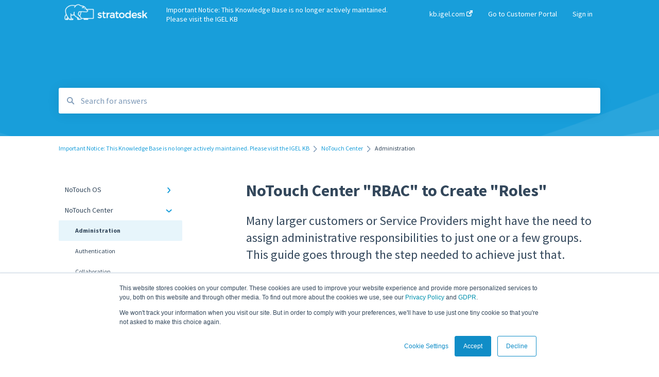

--- FILE ---
content_type: text/html; charset=UTF-8
request_url: https://kb.stratodesk.com/how-to-create-a-role-and-user-to-administer-a-subset-of-groups-in-notouch-center
body_size: 10260
content:
<!doctype html><html lang="en"><head>
    
    <meta charset="utf-8">
    
    <title>
      NoTouch Center "RBAC" to Create "Roles"
    </title>
    
    <meta name="description" content="How to set up Role Based Access Control, Limiting and setting permissions for Users or Groups in NoTouch Center">
    <meta name="viewport" content="width=device-width, initial-scale=1">

    <script src="/hs/hsstatic/jquery-libs/static-1.1/jquery/jquery-1.7.1.js"></script>
<script>hsjQuery = window['jQuery'];</script>
    <meta property="og:description" content="How to set up Role Based Access Control, Limiting and setting permissions for Users or Groups in NoTouch Center">
    <meta property="og:title" content="NoTouch Center &quot;RBAC&quot; to Create &quot;Roles&quot;">
    <meta name="twitter:description" content="How to set up Role Based Access Control, Limiting and setting permissions for Users or Groups in NoTouch Center">
    <meta name="twitter:title" content="NoTouch Center &quot;RBAC&quot; to Create &quot;Roles&quot;">

    

    

    <link rel="stylesheet" href="/hs/hsstatic/ContentIcons/static-1.198/fontawesome/5.0.10/css/fontawesome-all.min.css">
<style>
a.cta_button{-moz-box-sizing:content-box !important;-webkit-box-sizing:content-box !important;box-sizing:content-box !important;vertical-align:middle}.hs-breadcrumb-menu{list-style-type:none;margin:0px 0px 0px 0px;padding:0px 0px 0px 0px}.hs-breadcrumb-menu-item{float:left;padding:10px 0px 10px 10px}.hs-breadcrumb-menu-divider:before{content:'›';padding-left:10px}.hs-featured-image-link{border:0}.hs-featured-image{float:right;margin:0 0 20px 20px;max-width:50%}@media (max-width: 568px){.hs-featured-image{float:none;margin:0;width:100%;max-width:100%}}.hs-screen-reader-text{clip:rect(1px, 1px, 1px, 1px);height:1px;overflow:hidden;position:absolute !important;width:1px}
</style>

<style>
  @font-face {
    font-family: "Source Sans Pro";
    font-weight: 400;
    font-style: normal;
    font-display: swap;
    src: url("/_hcms/googlefonts/Source_Sans_Pro/regular.woff2") format("woff2"), url("/_hcms/googlefonts/Source_Sans_Pro/regular.woff") format("woff");
  }
  @font-face {
    font-family: "Source Sans Pro";
    font-weight: 700;
    font-style: normal;
    font-display: swap;
    src: url("/_hcms/googlefonts/Source_Sans_Pro/700.woff2") format("woff2"), url("/_hcms/googlefonts/Source_Sans_Pro/700.woff") format("woff");
  }
</style>

    


    
<!--  Added by GoogleAnalytics integration -->
<script>
var _hsp = window._hsp = window._hsp || [];
_hsp.push(['addPrivacyConsentListener', function(consent) { if (consent.allowed || (consent.categories && consent.categories.analytics)) {
  (function(i,s,o,g,r,a,m){i['GoogleAnalyticsObject']=r;i[r]=i[r]||function(){
  (i[r].q=i[r].q||[]).push(arguments)},i[r].l=1*new Date();a=s.createElement(o),
  m=s.getElementsByTagName(o)[0];a.async=1;a.src=g;m.parentNode.insertBefore(a,m)
})(window,document,'script','//www.google-analytics.com/analytics.js','ga');
  ga('create','UA-24579602-1','auto');
  ga('send','pageview');
}}]);
</script>

<!-- /Added by GoogleAnalytics integration -->

<!--  Added by GoogleAnalytics4 integration -->
<script>
var _hsp = window._hsp = window._hsp || [];
window.dataLayer = window.dataLayer || [];
function gtag(){dataLayer.push(arguments);}

var useGoogleConsentModeV2 = true;
var waitForUpdateMillis = 1000;


if (!window._hsGoogleConsentRunOnce) {
  window._hsGoogleConsentRunOnce = true;

  gtag('consent', 'default', {
    'ad_storage': 'denied',
    'analytics_storage': 'denied',
    'ad_user_data': 'denied',
    'ad_personalization': 'denied',
    'wait_for_update': waitForUpdateMillis
  });

  if (useGoogleConsentModeV2) {
    _hsp.push(['useGoogleConsentModeV2'])
  } else {
    _hsp.push(['addPrivacyConsentListener', function(consent){
      var hasAnalyticsConsent = consent && (consent.allowed || (consent.categories && consent.categories.analytics));
      var hasAdsConsent = consent && (consent.allowed || (consent.categories && consent.categories.advertisement));

      gtag('consent', 'update', {
        'ad_storage': hasAdsConsent ? 'granted' : 'denied',
        'analytics_storage': hasAnalyticsConsent ? 'granted' : 'denied',
        'ad_user_data': hasAdsConsent ? 'granted' : 'denied',
        'ad_personalization': hasAdsConsent ? 'granted' : 'denied'
      });
    }]);
  }
}

gtag('js', new Date());
gtag('set', 'developer_id.dZTQ1Zm', true);
gtag('config', 'G-Q8N2JGSP2G');
</script>
<script async src="https://www.googletagmanager.com/gtag/js?id=G-Q8N2JGSP2G"></script>

<!-- /Added by GoogleAnalytics4 integration -->

    <link rel="canonical" href="https://kb.stratodesk.com/how-to-create-a-role-and-user-to-administer-a-subset-of-groups-in-notouch-center">


<meta property="og:url" content="https://kb.stratodesk.com/how-to-create-a-role-and-user-to-administer-a-subset-of-groups-in-notouch-center">
<meta http-equiv="content-language" content="en">



    
      <link rel="shortcut icon" href="https://kb.stratodesk.com/hubfs/favicon-1.ico">
    
    <link href="//7052064.fs1.hubspotusercontent-na1.net/hubfs/7052064/hub_generated/template_assets/DEFAULT_ASSET/1767118688459/template_main.css" rel="stylesheet">
    <link href="//7052064.fs1.hubspotusercontent-na1.net/hubfs/7052064/hub_generated/template_assets/DEFAULT_ASSET/1767118684047/template__support-form.min.css" rel="stylesheet">
    <script type="text/javascript" src="//7052064.fs1.hubspotusercontent-na1.net/hubfs/7052064/hub_generated/template_assets/DEFAULT_ASSET/1767118686460/template_kbdom.min.js"></script>
    <style type="text/css" data-preview-theme="true">
      .kb-article, .kb-search__suggestions__article-content, .kb-search-results__description {
        font-family: 'Source Sans Pro';
      }
      h1, h2, h3, h3 a, h4, h4 a, h5, h6, .kb__text-link, .kb__text-link-small, .kb-header, .kb-sticky-footer,
      .kb-search__suggestions__article-title, .kb-search-results__title,
      #hs_form_target_kb_support_form input.hs-button, #hs_form_target_kb_support_form label, input, select, textarea, #hs_form_target_kb_support_form .hs-field-desc, #hs_form_target_kb_support_form .hs-richtext p {
        font-family: 'Source Sans Pro';
      }
      a,
      .kb-search__suggestions__breadcrumb,
      .kb-header__nav .kbui-dropdown__link {
        color: #189eda;
      }
      .kb-header,
      .kb-header a,
      .kb-header button.kb-button--link {
        color: #ffffff;
      }
      .kb-header svg * {
        fill: #ffffff;
      }
      .kb-search-section {
        background-color: #189eda;
      }
      .kb-search-section__title {
        color: #fcfcfc;
      }
      .kb-search-section-with-image {
        background-image: url(https://static.hsappstatic.net/TemplateAssets/static-1.46/img/hs_kb_template_images/patterns/header_pattern_waves_light.png);
        background-size: auto;
        color: #ffffff;
        position: relative;
      }
      .kb-search-section-with-gradient {
        background-color: ;
        background-image: linear-gradient(180deg, #189eda 0%, transparent 97%);
      }
      .kb-mobile-search-section {
        background-color: #ffffff;
      }
      .kb-search__suggestions a:hover,
      .kb-search__suggestions a:focus,
      .kb-category-menu li.active > a,
      .kb-category-menu li > a:hover {
        background-color: rgba(24, 158, 218, .1);
      }
      .kb-theme--cards .kb-category-menu li.active > a,
      .kb-theme--cards .kb-category-menu li > a:hover {
        background-color: transparent;
      }
      .kb-breadcrumbs > ol > li > span,
      .kb-breadcrumbs > ol > li > a > span,
      .kb-breadcrumbs > .kb-breadcrumbs__mobile-back a {
        font-family: 'Source Sans Pro';
      }
      .kb-breadcrumbs__arrow--left * {
        fill: #189eda
      }
      .kb-sidebar .kb-category-menu a,
      .kb-mobile-menu .kb-mobile-menu__current-page,
      .kb-mobile-menu ul > li > a {
        font-family: 'Source Sans Pro';
      }
      .kb-header__logo img {
        max-height: 50px;
      }
      .kb-footer__logo img {
        max-height: 24px;
      }
      /* SVG SUPPORT */
      .kb-header__logo img[src$=".svg"] {
        height: 50px;
      }
      .kb-footer__logo img[src$=".svg"] {
        height: 24px;
      }
      /* MOBILE STYLES */
      .kb-mobile-menu,
      .kb-mobile-search__bar {
        background-color: #ffffff;
      }
      .kb-mobile-menu a,
      .kb-mobile-menu__current-page,
      .kb-mobile-search__input,
      .kb-search--open .kb-mobile-search__input {
        color: #111111
      }
      .kb-mobile-search__input::-webkit-input-placeholder {
        color: #111111
      }
      .kb-mobile-search__input::-moz-placeholder {
        color: #111111
      }
      .kb-mobile-search__input:-ms-input-placeholder {
        color: #111111
      }
      .kb-mobile-search__input:-moz-placeholder {
        color: #111111
      }
      .kb-mobile-search__mag * {
        fill: #111111
      }
      .kb-mobile-menu__arrow *,
      .kb-mobile-search__close * {
        stroke: #111111
      }
      @media (max-width: 767px) {
        .kb-header__nav {
          background-color: #ffffff
        }
        .kb-header,
        .kb-header a {
          color: #111111;
        }
        .kb-header svg * {
          fill: #111111;
        }
        .kb-theme--content.kb-page--index .kb-header__nav-toggle svg *,
        .kb-theme--content.kb-page--index .kb-header__nav-close svg *,
        .kb-theme--tiles.kb-page--index .kb-header__nav-toggle svg *,
        .kb-theme--tiles.kb-page--index .kb-header__nav-close svg *,
        .kb-theme--minimal .kb-header__nav-toggle svg *,
        .kb-theme--minimal .kb-header__nav-close svg *,
        .kb-theme--cards .kb-header__nav-toggle svg *,
        .kb-theme--cards .kb-header__nav-close svg *,
        .kb-theme--default .kb-header__nav-toggle svg *,
        .kb-theme--default .kb-header__nav-close svg * {
          fill: #ffffff;
        }
      }
    </style>
  <meta name="generator" content="HubSpot"></head>
  <body class="kb-theme--content ">
    <header>
      
      
  

  

  

  <div class="kb-header" data-preview-id="kb-header">
    <div class="kb-header-inner" id="kb-header">
      <div class="kb-header__logo">
        
          <a href="https://kb.igel.com">
            <img src="https://kb.stratodesk.com/hs-fs/hubfs/Stratodesk-logo-white.png?height=120&amp;name=Stratodesk-logo-white.png" alt="company logo">
          </a>
        
      </div>
      <a class="kb-header__title" href="/">
        Important Notice: This Knowledge Base is no longer actively maintained. Please visit the IGEL KB
      </a>
      <nav id="kb-header__nav" class="kb-header__nav" role="navigation">
        <ul>
          
          
            
<li class="kb-header__company-website-link">
  <a href="https://kb.igel.com" target="_blank" rel="noopener">
    kb.igel.com
    <svg width="12" height="12" xmlns="http://www.w3.org/2000/svg">
      <path d="M8.11 10.223V7.0472l1.308-1.3077v4.4835c0 .9323-.7628 1.6952-1.6953 1.6952H1.6952C.7628 11.9182 0 11.1553 0 10.223V4.1955C0 3.2628.7628 2.5 1.6952 2.5h4.4833L4.8707 3.8082H1.6952c-.2099 0-.3872.1771-.3872.3873v6.0275c0 .2098.1773.387.3872.387h6.0275c.21 0 .3873-.1772.3873-.387zM5.9428.4417L12.0137 0l-.442 6.0708L9.6368 4.136 6.0925 7.68 4.3333 5.9207l3.544-3.5442L5.9428.4417z" fill="#189eda" />
    </svg>
  </a>
</li>

          
          
          
            
  <li class="kb-header__customer-portal-link"><a href="https://kb.stratodesk.com/tickets">Go to Customer Portal</a></li>

          
          
            
              
  <li class="kb-header__sign-in-link"><a href="/_hcms/mem/login?redirect_url=/">Sign in</a></li>

            
          
        </ul>
      </nav>
      
      <div class="kb-header__nav-controls-container">
        <button id="kb-header__close-target" class="kb-header__nav-close" role="button" aria-label="Close main navigation menu" aria-controls="kb-header__nav kb-header__langs-nav">
          <span class="kb-icon close" aria-hidden="true">
            <svg width="16" height="17" xmlns="http://www.w3.org/2000/svg">
              <g fill="#2D3E50" fill-rule="nonzero">
                <path d="M15.07107 1.42893c.59587.59588.88893 1.23239.0505 2.07081L2.99975 15.62158c-.83842.83842-1.48089.5394-2.0708-.05051C.33305 14.97519.04 14.33868.87841 13.50026L13.00026 1.37842c.83842-.83842 1.48089-.5394 2.0708.05051z" />
                <path d="M15.07107 15.57107c-.59588.59587-1.23239.88893-2.07081.0505L.87842 3.49975C.04 2.66132.33902 2.01885.92893 1.42894 1.52481.83305 2.16132.54 2.99974 1.37841l12.12184 12.12184c.83842.83842.5394 1.48089-.05051 2.0708z" />
              </g>
            </svg>
          </span>
        </button>
        
        <button id="kb-header__main-nav-target" class="kb-header__nav-toggle" role="button" aria-label="Open main navigation menu" aria-controls="kb-header__nav">
          <span class="kb-icon menu">
            <svg width="25" height="17" xmlns="http://www.w3.org/2000/svg">
              <g fill="#2D3E50" fill-rule="nonzero">
                <path d="M24.56897 2.295c0 .85-.2931 1.513-1.72414 1.513H2.15517C.72414 3.808.43103 3.1365.43103 2.295c0-.85.2931-1.513 1.72414-1.513h20.68966c1.43103 0 1.72414.6715 1.72414 1.513zM24.56897 8.8315c0 .85-.2931 1.513-1.72414 1.513H2.15517c-1.43103 0-1.72414-.6715-1.72414-1.513 0-.85.2931-1.513 1.72414-1.513h20.68966c1.43103 0 1.72414.6715 1.72414 1.513zM24.56897 15.3595c0 .85-.2931 1.513-1.72414 1.513H2.15517c-1.43103 0-1.72414-.6715-1.72414-1.513 0-.85.2931-1.513 1.72414-1.513h20.68966c1.43103 0 1.72414.6715 1.72414 1.513z" />
              </g>
            </svg>
          </span>
        </button>
    </div>
    </div>
  </div>
  <!-- Mobile Menu -->
  <div class="kb-mobile-search-section">
    <div class="kb-mobile-header">
      <div class="kb-mobile-menu">
        <div class="kb-mobile-menu__current-page">
          
            
              
                
              
                
              
                
              
                
              
                
              
                
              
                
              
                
              
                
              
                
              
                
              
                
              
                
              
                
              
            
          
            
              
                
                Administration
                
              
                
              
                
              
                
              
                
              
                
              
                
              
                
              
                
              
                
              
                
              
                
              
                
              
                
              
            
          
            
              
                
              
                
              
                
              
            
          
            
              
            
          
            
              
                
              
                
              
                
              
            
          
            
              
            
          
            
              
            
          
            
              
            
          
            
              
            
          
            
              
                
              
                
              
            
          
            
              
                
              
            
          
            
              
                
              
            
          
          <svg class="kb-mobile-menu__arrow" width="12" height="7" xmlns="http://www.w3.org/2000/svg">
            <path d="M10.6817 1.6816l-4.5364 4-4.5364-3.9315" stroke="#00A38D" stroke-width="2" fill="none" fill-rule="evenodd" stroke-linecap="round" stroke-linejoin="round" />
          </svg>
        </div>
        <ul>
          
          <li>
            
            
            <a href="/notouch-os">
              NoTouch OS 
            </a>
            <ul>
              
              
              
              <li>
                <a href="/notouch-os#administration">
                  Administration
                </a>
              </li>
              
              
              
              <li>
                <a href="/notouch-os#configuration">
                  Configuration
                </a>
              </li>
              
              
              
              <li>
                <a href="/notouch-os#connections">
                  Connections
                </a>
              </li>
              
              
              
              <li>
                <a href="/notouch-os#display">
                  Display
                </a>
              </li>
              
              
              
              <li>
                <a href="/notouch-os#deployment">
                  Deployment
                </a>
              </li>
              
              
              
              <li>
                <a href="/notouch-os#installation">
                  Installation
                </a>
              </li>
              
              
              
              <li>
                <a href="/notouch-os#monitoring">
                  Monitoring
                </a>
              </li>
              
              
              
              <li>
                <a href="/notouch-os#multifactor-authentication-mfa">
                  Multifactor Authentication (MFA)
                </a>
              </li>
              
              
              
              <li>
                <a href="/notouch-os#networking">
                  Networking
                </a>
              </li>
              
              
              
              <li>
                <a href="/notouch-os#printing">
                  Printing
                </a>
              </li>
              
              
              
              <li>
                <a href="/notouch-os#raspberry-pi">
                  Raspberry Pi
                </a>
              </li>
              
              
              
              <li>
                <a href="/notouch-os#release-notes">
                  Release Notes
                </a>
              </li>
              
              
              
              <li>
                <a href="/notouch-os#services">
                  Services
                </a>
              </li>
              
              
              
              <li>
                <a href="/notouch-os#critical-updates-cve">
                  Critical updates - CVE
                </a>
              </li>
              
            </ul>
          </li>
          
          <li class="active open">
            
            
            <a href="/notouch-center">
              NoTouch Center 
            </a>
            <ul>
              
              
              
              <li class="active">
                <a href="/notouch-center#administration">
                  Administration
                </a>
              </li>
              
              
              
              <li>
                <a href="/notouch-center#authentication">
                  Authentication
                </a>
              </li>
              
              
              
              <li>
                <a href="/notouch-center#collaboration">
                  Collaboration
                </a>
              </li>
              
              
              
              <li>
                <a href="/notouch-center#configuration">
                  Configuration
                </a>
              </li>
              
              
              
              <li>
                <a href="/notouch-center#deployment">
                  Deployment
                </a>
              </li>
              
              
              
              <li>
                <a href="/notouch-center#licensing">
                  Licensing
                </a>
              </li>
              
              
              
              <li>
                <a href="/notouch-center#input-parameters">
                  Input Parameters
                </a>
              </li>
              
              
              
              <li>
                <a href="/notouch-center#installation">
                  Installation
                </a>
              </li>
              
              
              
              <li>
                <a href="/notouch-center#introduction">
                  Introduction
                </a>
              </li>
              
              
              
              <li>
                <a href="/notouch-center#management">
                  Management
                </a>
              </li>
              
              
              
              <li>
                <a href="/notouch-center#networking">
                  Networking
                </a>
              </li>
              
              
              
              <li>
                <a href="/notouch-center#release-notes">
                  Release Notes
                </a>
              </li>
              
              
              
              <li>
                <a href="/notouch-center#reporting">
                  Reporting
                </a>
              </li>
              
              
              
              <li>
                <a href="/notouch-center#services">
                  Services
                </a>
              </li>
              
            </ul>
          </li>
          
          <li>
            
            
            <a href="/technical-blogs-how-to-videos-training">
              Technical Blogs | How to Videos | Training
            </a>
            <ul>
              
              
              
              <li>
                <a href="/technical-blogs-how-to-videos-training#how-to-videos">
                  How To Videos
                </a>
              </li>
              
              
              
              <li>
                <a href="/technical-blogs-how-to-videos-training#technical-blogs">
                  Technical Blogs
                </a>
              </li>
              
              
              
              <li>
                <a href="/technical-blogs-how-to-videos-training#training">
                  Training
                </a>
              </li>
              
            </ul>
          </li>
          
          <li>
            
            
            <a href="/how-does-stratodesk-improve-security">
              How does Stratodesk improve security
            </a>
            <ul>
              
            </ul>
          </li>
          
          <li>
            
            
            <a href="/other-stratodesk-products">
              Other Stratodesk Products
            </a>
            <ul>
              
              
              
              <li>
                <a href="/other-stratodesk-products#statodesk-virtual-appliance-va">
                  Statodesk Virtual Appliance (VA)
                </a>
              </li>
              
              
              
              <li>
                <a href="/other-stratodesk-products#stratodesk-long-term-support-lts">
                  Stratodesk Long Term Support (LTS)
                </a>
              </li>
              
              
              
              <li>
                <a href="/other-stratodesk-products#stratodesk-cloud-xtension">
                  Stratodesk Cloud Xtension
                </a>
              </li>
              
            </ul>
          </li>
          
          <li>
            
            
            <a href="/support">
              Support
            </a>
            <ul>
              
            </ul>
          </li>
          
          <li>
            
            
            <a href="/frequently-asked-questions-faqs">
              Frequently Asked Questions - FAQ's
            </a>
            <ul>
              
            </ul>
          </li>
          
          <li>
            
            
            <a href="/more-helpful-articles">
              More Helpful Articles
            </a>
            <ul>
              
            </ul>
          </li>
          
          <li>
            
            
            <a href="/compatibility">
              Compatibility
            </a>
            <ul>
              
            </ul>
          </li>
          
          <li>
            
            
            <a href="/alliances">
              Alliances
            </a>
            <ul>
              
              
              
              <li>
                <a href="/alliances#cisco">
                  Cisco
                </a>
              </li>
              
              
              
              <li>
                <a href="/alliances#beyondtrust">
                  BeyondTrust
                </a>
              </li>
              
            </ul>
          </li>
          
          <li>
            
            
            <a href="/release-notes">
              Release Notes
            </a>
            <ul>
              
              
              
              <li>
                <a href="/release-notes#notouch-os">
                  NoTouch OS
                </a>
              </li>
              
            </ul>
          </li>
          
          <li>
            
            
            <a href="/unified-communications">
              Unified Communications
            </a>
            <ul>
              
              
              
              <li>
                <a href="/unified-communications#teams-optimization">
                  Teams Optimization
                </a>
              </li>
              
            </ul>
          </li>
          
        </ul>
      </div>
      <div class="kb-mobile-search kb-search" kb-language-tag="en" kb-group-id="60470479401">
        <div class="kb-mobile-search__placeholder"></div>
        <div class="kb-mobile-search__box">
          <div class="kb-mobile-search__bar">
            <svg class="kb-mobile-search__mag" width="15" height="15" xmlns="http://www.w3.org/2000/svg">
              <path d="M14.02 12.672l-3.64-3.64a5.687 5.687 0 0 0 1.06-3.312A5.726 5.726 0 0 0 5.72 0 5.726 5.726 0 0 0 0 5.72a5.726 5.726 0 0 0 5.72 5.72 5.687 5.687 0 0 0 3.311-1.06l3.641 3.64a.95.95 0 0 0 1.348 0 .953.953 0 0 0 0-1.348zm-8.3-3.139a3.813 3.813 0 1 1 0-7.626 3.813 3.813 0 0 1 0 7.626z" fill="#4A4A4A" fill-rule="evenodd" />
            </svg>
            <form action="/kb-search-results">
              <input type="text" class="kb-mobile-search__input kb-search__input" name="term" autocomplete="off" placeholder="Search for answers">
              <input type="hidden" name="ref" value="96133771649">
            </form>
            <svg class="kb-mobile-search__close" width="14" height="14" xmlns="http://www.w3.org/2000/svg">
              <g stroke="#4A4A4A" stroke-width="2" fill="none" fill-rule="evenodd" stroke-linecap="round" stroke-linejoin="round">
                <path d="M1 12.314L12.314 1M12.314 12.314L1 1" />
              </g>
            </svg>
          </div>
          <ul class="kb-search__suggestions"></ul>
        </div>
      </div>
    </div>
  </div>

  <script>
    kbDom.whenReady(function() {
          // Mobile Nav Menu
          var mobileToggle = function() {
            var navMenuOpen = document.getElementById('kb-header__main-nav-target');
            var langNavOpen = document.getElementById('kb-header__langs-nav-target');
            var navClose = document.getElementById('kb-header__close-target');

            navMenuOpen.addEventListener('click',function() {
              document.body.classList.toggle('kb-header__main-nav-open');
            });

            if (langNavOpen) {
            langNavOpen.addEventListener('click',function() {
              document.body.classList.toggle('kb-header__lang-nav-open');
            });
            }

            navClose.addEventListener('click',function() {
              document.body.classList.remove('kb-header__main-nav-open');
              document.body.classList.remove('kb-header__lang-nav-open');
            });

          };
          window.addEventListener('click', mobileToggle);
          mobileToggle();

      kbDom.initDropdown(document.querySelector('[data-kbui-dropdown-contents="lang-switcher"]'))

      // Mobile Cat Menu
      document.querySelector('.kb-mobile-menu__current-page').addEventListener('click',function() {
        document.querySelector('.kb-mobile-header').classList.toggle('menu-open');
      });
      document.querySelector('.kb-mobile-search__mag').addEventListener('click',function() {
        document.querySelector('.kb-mobile-header').classList.toggle('search-open');
        if (document.querySelector('.kb-mobile-header').classList.contains('search-open')) {
          document.querySelector('.kb-mobile-search__input').focus();
        }
      });
      document.querySelector('.kb-mobile-search__close').addEventListener('click',function() {
        document.querySelector('.kb-mobile-header').classList.remove('search-open');
      });
    });
  </script>
      
<div class="kb-search-section kb-search-section--narrow kb-search-section-with-image  ">
  <div class="kb-search-section__content content-container">
    <div class="kb-search" kb-language-tag="en" kb-group-id="60470479401">
      <div class="kb-search__placeholder"></div>
      <div class="kb-search__box">
        <div class="kb-search__bar">
          <svg class="kb-search__mag" width="15" height="15" xmlns="http://www.w3.org/2000/svg">
            <path d="M14.02 12.672l-3.64-3.64a5.687 5.687 0 0 0 1.06-3.312A5.726 5.726 0 0 0 5.72 0 5.726 5.726 0 0 0 0 5.72a5.726 5.726 0 0 0 5.72 5.72 5.687 5.687 0 0 0 3.311-1.06l3.641 3.64a.95.95 0 0 0 1.348 0 .953.953 0 0 0 0-1.348zm-8.3-3.139a3.813 3.813 0 1 1 0-7.626 3.813 3.813 0 0 1 0 7.626z" fill="#4A4A4A" fill-rule="evenodd" />
          </svg>
          <form action="/kb-search-results">
            <input type="text" class="kb-search__input" name="term" autocomplete="off" placeholder="Search for answers" required>
          </form>
          <svg class="kb-search__close" width="14" height="14" xmlns="http://www.w3.org/2000/svg">
            <g stroke="#4A4A4A" stroke-width="2" fill="none" fill-rule="evenodd" stroke-linecap="round" stroke-linejoin="round">
              <path d="M1 12.314L12.314 1M12.314 12.314L1 1" />
            </g>
          </svg>
        </div>
        <ul class="kb-search__suggestions"></ul>
      </div>
    </div>
  </div>
</div>
      
    </header>
    <main data-preview-id="kb-article-main">
      
<div class="content-container-outer">
  <div class="content-container">
    
<div class="kb-breadcrumbs">
  <div class="kb-breadcrumbs__mobile-back">
    <svg class="kb-breadcrumbs__arrow kb-breadcrumbs__arrow--left" width="7" height="12" xmlns="http://www.w3.org/2000/svg">
      <path d="M.055 5.7194c.018-.045.0518-.0835.0795-.125.0166-.0255.0322-.052.0489-.0775.007-.011.0116-.024.0216-.034L5.2426.2328c.2877-.3.7662-.3115 1.0685-.026a.7468.7468 0 0 1 .0262 1.0605L1.7954 6l4.5419 4.733a.7462.7462 0 0 1-.0262 1.0601.7563.7563 0 0 1-.5214.207.7568.7568 0 0 1-.547-.2325L.205 6.5174c-.01-.0105-.0146-.023-.0216-.0345-.0167-.025-.0323-.0515-.0489-.077-.0277-.0415-.0615-.08-.0796-.125-.0186-.0455-.0222-.0935-.0312-.141C.0147 6.0934 0 6.0474 0 5.9999c0-.047.0146-.093.0237-.1395.009-.0475.0126-.096.0312-.141" fill="#7C98B6" fill-rule="evenodd" />
    </svg>
    <a href="/">Back to home</a>
  </div>
  <ol itemscope itemtype="http://schema.org/BreadcrumbList">
    <li itemprop="itemListElement" itemscope itemtype="http://schema.org/ListItem">
      <a itemprop="item" href="/">
        <span itemprop="name">Important Notice: This Knowledge Base is no longer actively maintained. Please visit the IGEL KB</span>
      </a>
      <meta itemprop="position" content="1">
    </li>
    
      
        
      
        
          <svg class="kb-breadcrumbs__arrow kb-breadcrumbs__arrow--right" width="7" height="12" xmlns="http://www.w3.org/2000/svg">
            <path d="M6.4905 5.7194c-.018-.045-.0518-.0835-.0795-.125-.0167-.0255-.0323-.052-.049-.0775-.007-.011-.0115-.024-.0216-.034L1.3028.2328c-.2876-.3-.7662-.3115-1.0684-.026a.7468.7468 0 0 0-.0262 1.0605L4.75 6l-4.542 4.733a.7462.7462 0 0 0 .0263 1.0601.7563.7563 0 0 0 .5213.207.7568.7568 0 0 0 .5471-.2325l5.0376-5.2501c.0101-.0105.0146-.023.0217-.0345.0166-.025.0322-.0515.0489-.077.0277-.0415.0614-.08.0795-.125.0187-.0455.0222-.0935.0313-.141.009-.0465.0237-.0925.0237-.14 0-.047-.0147-.093-.0237-.1395-.009-.0475-.0126-.096-.0313-.141" fill="#7C98B6" fill-rule="evenodd" />
          </svg>
          <li itemprop="itemListElement" itemscope itemtype="http://schema.org/ListItem">
            
              
              
              <a itemprop="item" href="/notouch-center">
                  <span itemprop="name">NoTouch Center </span>
              </a>
            
            <meta itemprop="position" content="2">
          </li>
          
            
              
                <svg class="kb-breadcrumbs__arrow kb-breadcrumbs__arrow--right" width="7" height="12" xmlns="http://www.w3.org/2000/svg">
                  <path d="M6.4905 5.7194c-.018-.045-.0518-.0835-.0795-.125-.0167-.0255-.0323-.052-.049-.0775-.007-.011-.0115-.024-.0216-.034L1.3028.2328c-.2876-.3-.7662-.3115-1.0684-.026a.7468.7468 0 0 0-.0262 1.0605L4.75 6l-4.542 4.733a.7462.7462 0 0 0 .0263 1.0601.7563.7563 0 0 0 .5213.207.7568.7568 0 0 0 .5471-.2325l5.0376-5.2501c.0101-.0105.0146-.023.0217-.0345.0166-.025.0322-.0515.0489-.077.0277-.0415.0614-.08.0795-.125.0187-.0455.0222-.0935.0313-.141.009-.0465.0237-.0925.0237-.14 0-.047-.0147-.093-.0237-.1395-.009-.0475-.0126-.096-.0313-.141" fill="#7C98B6" fill-rule="evenodd" />
                </svg>
                <li itemprop="itemListElement" itemscope itemtype="http://schema.org/ListItem">
                  <span itemprop="name">Administration</span>
                  <meta itemprop="position" content="3">
                </li>
              
            
              
            
              
            
              
            
              
            
              
            
              
            
              
            
              
            
              
            
              
            
              
            
              
            
              
            
          
        
      
        
      
        
      
        
      
        
      
        
      
        
      
        
      
        
      
        
      
        
      
    
  </ol>
</div>
    <div class="main-body">
      <div class="kb-sidebar">
        
<div class="kb-category-menu">
  <ul>
    
    <li>
        
        
      <a href="/notouch-os">
        <div class="kb-category-menu-option" data-id="60821674528">
          <span class="kb-category-menu-option__color-bar" style="background-color: #189eda;"></span>
          NoTouch OS 
        </div>
        
        <div>
          <svg width="12" height="7" xmlns="http://www.w3.org/2000/svg">
            <path d="M10.6817 1.6816l-4.5364 4-4.5364-3.9315" stroke="#189eda" stroke-width="2" fill="none" fill-rule="evenodd" stroke-linecap="round" stroke-linejoin="round" />
          </svg>
        </div>
        
      </a>
      <ul>
        
        <li data-id="106596089004">
          
          
          <a href="/notouch-os#administration">
            <span class="kb-category-menu-option__color-bar" style="background-color: #189eda;"></span>
            Administration
          </a>
        </li>
        
        <li data-id="106380729235">
          
          
          <a href="/notouch-os#configuration">
            <span class="kb-category-menu-option__color-bar" style="background-color: #189eda;"></span>
            Configuration
          </a>
        </li>
        
        <li data-id="106596575511">
          
          
          <a href="/notouch-os#connections">
            <span class="kb-category-menu-option__color-bar" style="background-color: #189eda;"></span>
            Connections
          </a>
        </li>
        
        <li data-id="107521548451">
          
          
          <a href="/notouch-os#display">
            <span class="kb-category-menu-option__color-bar" style="background-color: #189eda;"></span>
            Display
          </a>
        </li>
        
        <li data-id="106624185527">
          
          
          <a href="/notouch-os#deployment">
            <span class="kb-category-menu-option__color-bar" style="background-color: #189eda;"></span>
            Deployment
          </a>
        </li>
        
        <li data-id="96804104723">
          
          
          <a href="/notouch-os#installation">
            <span class="kb-category-menu-option__color-bar" style="background-color: #189eda;"></span>
            Installation
          </a>
        </li>
        
        <li data-id="106609883914">
          
          
          <a href="/notouch-os#monitoring">
            <span class="kb-category-menu-option__color-bar" style="background-color: #189eda;"></span>
            Monitoring
          </a>
        </li>
        
        <li data-id="106952964370">
          
          
          <a href="/notouch-os#multifactor-authentication-mfa">
            <span class="kb-category-menu-option__color-bar" style="background-color: #189eda;"></span>
            Multifactor Authentication (MFA)
          </a>
        </li>
        
        <li data-id="107521208437">
          
          
          <a href="/notouch-os#networking">
            <span class="kb-category-menu-option__color-bar" style="background-color: #189eda;"></span>
            Networking
          </a>
        </li>
        
        <li data-id="107521548419">
          
          
          <a href="/notouch-os#printing">
            <span class="kb-category-menu-option__color-bar" style="background-color: #189eda;"></span>
            Printing
          </a>
        </li>
        
        <li data-id="106952964457">
          
          
          <a href="/notouch-os#raspberry-pi">
            <span class="kb-category-menu-option__color-bar" style="background-color: #189eda;"></span>
            Raspberry Pi
          </a>
        </li>
        
        <li data-id="64817944907">
          
          
          <a href="/notouch-os#release-notes">
            <span class="kb-category-menu-option__color-bar" style="background-color: #189eda;"></span>
            Release Notes
          </a>
        </li>
        
        <li data-id="106952964191">
          
          
          <a href="/notouch-os#services">
            <span class="kb-category-menu-option__color-bar" style="background-color: #189eda;"></span>
            Services
          </a>
        </li>
        
        <li data-id="179677444938">
          
          
          <a href="/notouch-os#critical-updates-cve">
            <span class="kb-category-menu-option__color-bar" style="background-color: #189eda;"></span>
            Critical updates - CVE
          </a>
        </li>
        
      </ul>
    </li>
    
    <li class="open">
        
        
      <a href="/notouch-center">
        <div class="kb-category-menu-option" data-id="60821674532">
          <span class="kb-category-menu-option__color-bar" style="background-color: #189eda;"></span>
          NoTouch Center 
        </div>
        
        <div>
          <svg width="12" height="7" xmlns="http://www.w3.org/2000/svg">
            <path d="M10.6817 1.6816l-4.5364 4-4.5364-3.9315" stroke="#189eda" stroke-width="2" fill="none" fill-rule="evenodd" stroke-linecap="round" stroke-linejoin="round" />
          </svg>
        </div>
        
      </a>
      <ul>
        
        <li class="active" data-id="106955120565">
          
          
          <a href="/notouch-center#administration">
            <span class="kb-category-menu-option__color-bar" style="background-color: #189eda;"></span>
            Administration
          </a>
        </li>
        
        <li data-id="106952964865">
          
          
          <a href="/notouch-center#authentication">
            <span class="kb-category-menu-option__color-bar" style="background-color: #189eda;"></span>
            Authentication
          </a>
        </li>
        
        <li data-id="107541671483">
          
          
          <a href="/notouch-center#collaboration">
            <span class="kb-category-menu-option__color-bar" style="background-color: #189eda;"></span>
            Collaboration
          </a>
        </li>
        
        <li data-id="106625684640">
          
          
          <a href="/notouch-center#configuration">
            <span class="kb-category-menu-option__color-bar" style="background-color: #189eda;"></span>
            Configuration
          </a>
        </li>
        
        <li data-id="106955121164">
          
          
          <a href="/notouch-center#deployment">
            <span class="kb-category-menu-option__color-bar" style="background-color: #189eda;"></span>
            Deployment
          </a>
        </li>
        
        <li data-id="106634946978">
          
          
          <a href="/notouch-center#licensing">
            <span class="kb-category-menu-option__color-bar" style="background-color: #189eda;"></span>
            Licensing
          </a>
        </li>
        
        <li data-id="106637332918">
          
          
          <a href="/notouch-center#input-parameters">
            <span class="kb-category-menu-option__color-bar" style="background-color: #189eda;"></span>
            Input Parameters
          </a>
        </li>
        
        <li data-id="106492086600">
          
          
          <a href="/notouch-center#installation">
            <span class="kb-category-menu-option__color-bar" style="background-color: #189eda;"></span>
            Installation
          </a>
        </li>
        
        <li data-id="106343316537">
          
          
          <a href="/notouch-center#introduction">
            <span class="kb-category-menu-option__color-bar" style="background-color: #189eda;"></span>
            Introduction
          </a>
        </li>
        
        <li data-id="106628757513">
          
          
          <a href="/notouch-center#management">
            <span class="kb-category-menu-option__color-bar" style="background-color: #189eda;"></span>
            Management
          </a>
        </li>
        
        <li data-id="107553415557">
          
          
          <a href="/notouch-center#networking">
            <span class="kb-category-menu-option__color-bar" style="background-color: #189eda;"></span>
            Networking
          </a>
        </li>
        
        <li data-id="64817555021">
          
          
          <a href="/notouch-center#release-notes">
            <span class="kb-category-menu-option__color-bar" style="background-color: #189eda;"></span>
            Release Notes
          </a>
        </li>
        
        <li data-id="106955121006">
          
          
          <a href="/notouch-center#reporting">
            <span class="kb-category-menu-option__color-bar" style="background-color: #189eda;"></span>
            Reporting
          </a>
        </li>
        
        <li data-id="106637334349">
          
          
          <a href="/notouch-center#services">
            <span class="kb-category-menu-option__color-bar" style="background-color: #189eda;"></span>
            Services
          </a>
        </li>
        
      </ul>
    </li>
    
    <li>
        
        
      <a href="/technical-blogs-how-to-videos-training">
        <div class="kb-category-menu-option" data-id="65696470807">
          <span class="kb-category-menu-option__color-bar" style="background-color: #189eda;"></span>
          Technical Blogs | How to Videos | Training
        </div>
        
        <div>
          <svg width="12" height="7" xmlns="http://www.w3.org/2000/svg">
            <path d="M10.6817 1.6816l-4.5364 4-4.5364-3.9315" stroke="#189eda" stroke-width="2" fill="none" fill-rule="evenodd" stroke-linecap="round" stroke-linejoin="round" />
          </svg>
        </div>
        
      </a>
      <ul>
        
        <li data-id="65696470935">
          
          
          <a href="/technical-blogs-how-to-videos-training#how-to-videos">
            <span class="kb-category-menu-option__color-bar" style="background-color: #189eda;"></span>
            How To Videos
          </a>
        </li>
        
        <li data-id="69771962964">
          
          
          <a href="/technical-blogs-how-to-videos-training#technical-blogs">
            <span class="kb-category-menu-option__color-bar" style="background-color: #189eda;"></span>
            Technical Blogs
          </a>
        </li>
        
        <li data-id="106630334740">
          
          
          <a href="/technical-blogs-how-to-videos-training#training">
            <span class="kb-category-menu-option__color-bar" style="background-color: #189eda;"></span>
            Training
          </a>
        </li>
        
      </ul>
    </li>
    
    <li>
        
        
      <a href="/how-does-stratodesk-improve-security">
        <div class="kb-category-menu-option" data-id="67612163663">
          <span class="kb-category-menu-option__color-bar" style="background-color: #189eda;"></span>
          How does Stratodesk improve security
        </div>
        
      </a>
      <ul>
        
      </ul>
    </li>
    
    <li>
        
        
      <a href="/other-stratodesk-products">
        <div class="kb-category-menu-option" data-id="60822478162">
          <span class="kb-category-menu-option__color-bar" style="background-color: #189eda;"></span>
          Other Stratodesk Products
        </div>
        
        <div>
          <svg width="12" height="7" xmlns="http://www.w3.org/2000/svg">
            <path d="M10.6817 1.6816l-4.5364 4-4.5364-3.9315" stroke="#189eda" stroke-width="2" fill="none" fill-rule="evenodd" stroke-linecap="round" stroke-linejoin="round" />
          </svg>
        </div>
        
      </a>
      <ul>
        
        <li data-id="106630332985">
          
          
          <a href="/other-stratodesk-products#statodesk-virtual-appliance-va">
            <span class="kb-category-menu-option__color-bar" style="background-color: #189eda;"></span>
            Statodesk Virtual Appliance (VA)
          </a>
        </li>
        
        <li data-id="106630333050">
          
          
          <a href="/other-stratodesk-products#stratodesk-long-term-support-lts">
            <span class="kb-category-menu-option__color-bar" style="background-color: #189eda;"></span>
            Stratodesk Long Term Support (LTS)
          </a>
        </li>
        
        <li data-id="106636091447">
          
          
          <a href="/other-stratodesk-products#stratodesk-cloud-xtension">
            <span class="kb-category-menu-option__color-bar" style="background-color: #189eda;"></span>
            Stratodesk Cloud Xtension
          </a>
        </li>
        
      </ul>
    </li>
    
    <li>
        
        
      <a href="/support">
        <div class="kb-category-menu-option" data-id="106638221452">
          <span class="kb-category-menu-option__color-bar" style="background-color: #189eda;"></span>
          Support
        </div>
        
      </a>
      <ul>
        
      </ul>
    </li>
    
    <li>
        
        
      <a href="/frequently-asked-questions-faqs">
        <div class="kb-category-menu-option" data-id="78465542264">
          <span class="kb-category-menu-option__color-bar" style="background-color: #189eda;"></span>
          Frequently Asked Questions - FAQ's
        </div>
        
      </a>
      <ul>
        
      </ul>
    </li>
    
    <li>
        
        
      <a href="/more-helpful-articles">
        <div class="kb-category-menu-option" data-id="66373173333">
          <span class="kb-category-menu-option__color-bar" style="background-color: #189eda;"></span>
          More Helpful Articles
        </div>
        
      </a>
      <ul>
        
      </ul>
    </li>
    
    <li>
        
        
      <a href="/compatibility">
        <div class="kb-category-menu-option" data-id="67052843631">
          <span class="kb-category-menu-option__color-bar" style="background-color: #189eda;"></span>
          Compatibility
        </div>
        
      </a>
      <ul>
        
      </ul>
    </li>
    
    <li>
        
        
      <a href="/alliances">
        <div class="kb-category-menu-option" data-id="67616622246">
          <span class="kb-category-menu-option__color-bar" style="background-color: #189eda;"></span>
          Alliances
        </div>
        
        <div>
          <svg width="12" height="7" xmlns="http://www.w3.org/2000/svg">
            <path d="M10.6817 1.6816l-4.5364 4-4.5364-3.9315" stroke="#189eda" stroke-width="2" fill="none" fill-rule="evenodd" stroke-linecap="round" stroke-linejoin="round" />
          </svg>
        </div>
        
      </a>
      <ul>
        
        <li data-id="124581828012">
          
          
          <a href="/alliances#cisco">
            <span class="kb-category-menu-option__color-bar" style="background-color: #189eda;"></span>
            Cisco
          </a>
        </li>
        
        <li data-id="124620877382">
          
          
          <a href="/alliances#beyondtrust">
            <span class="kb-category-menu-option__color-bar" style="background-color: #189eda;"></span>
            BeyondTrust
          </a>
        </li>
        
      </ul>
    </li>
    
    <li>
        
        
      <a href="/release-notes">
        <div class="kb-category-menu-option" data-id="162939729034">
          <span class="kb-category-menu-option__color-bar" style="background-color: #189eda;"></span>
          Release Notes
        </div>
        
        <div>
          <svg width="12" height="7" xmlns="http://www.w3.org/2000/svg">
            <path d="M10.6817 1.6816l-4.5364 4-4.5364-3.9315" stroke="#189eda" stroke-width="2" fill="none" fill-rule="evenodd" stroke-linecap="round" stroke-linejoin="round" />
          </svg>
        </div>
        
      </a>
      <ul>
        
        <li data-id="176046802974">
          
          
          <a href="/release-notes#notouch-os">
            <span class="kb-category-menu-option__color-bar" style="background-color: #189eda;"></span>
            NoTouch OS
          </a>
        </li>
        
      </ul>
    </li>
    
    <li>
        
        
      <a href="/unified-communications">
        <div class="kb-category-menu-option" data-id="163071481208">
          <span class="kb-category-menu-option__color-bar" style="background-color: #189eda;"></span>
          Unified Communications
        </div>
        
        <div>
          <svg width="12" height="7" xmlns="http://www.w3.org/2000/svg">
            <path d="M10.6817 1.6816l-4.5364 4-4.5364-3.9315" stroke="#189eda" stroke-width="2" fill="none" fill-rule="evenodd" stroke-linecap="round" stroke-linejoin="round" />
          </svg>
        </div>
        
      </a>
      <ul>
        
        <li data-id="163071481256">
          
          
          <a href="/unified-communications#teams-optimization">
            <span class="kb-category-menu-option__color-bar" style="background-color: #189eda;"></span>
            Teams Optimization
          </a>
        </li>
        
      </ul>
    </li>
    
  </ul>
</div>

<script>
  kbDom.whenReady(function() {
    document.querySelectorAll('.kb-category-menu svg').forEach(function(el) {
      el.addEventListener('click', function(e) {
        e.preventDefault();
        var li = kbDom.closest('li', this);
        if (li) {
          li.classList.toggle('open');
        }
      });
    })
  })
</script>
      </div>
      <div class="kb-content">
        



<div class="kb-article tinymce-content">
  <h1><span id="hs_cos_wrapper_name" class="hs_cos_wrapper hs_cos_wrapper_meta_field hs_cos_wrapper_type_text" style="" data-hs-cos-general-type="meta_field" data-hs-cos-type="text">NoTouch Center "RBAC" to Create "Roles"</span></h1>
  
    <h2>Many larger customers or Service Providers might have the need to assign administrative responsibilities to just one or a few groups. This guide goes through the step needed to achieve just that.</h2>
   <h3>Step 1 Create the required role</h3>
<p>Press the <strong>User-cogwheel icon</strong> in the top right corner of NoTouch Center and&nbsp;<br>select <strong>Roles</strong>.</p>
<p>Press <strong>Create Role</strong> to create a role with a descriptive name and set the login and authentication rules as desired. From the rights list search and turn on the&nbsp; following (suggestion, adjust as needed):</p>
<ul>
<li>Login/Interactive via User Interface</li>
<li style="list-style-type: none;">
<ul>
<li>Needed to be able to log into NoTouch Center web console</li>
</ul>
</li>
<li>View Identify
<ul>
<li>Ability to see devices that has done an identify request</li>
</ul>
</li>
<li>Tools and Tools/Search</li>
<li>View MKey Failures</li>
<li>VDI Client Images/View</li>
</ul>
<p><strong>NOTE:</strong> Don’t grant too many permissions on this level as that will affect all your&nbsp; groups!</p>
<p>Remember to <strong>Save</strong> the role when you are done defining the rights for the role.</p>
<h3>Step 2: Configure group permissions</h3>
<p>Click on the group (the folder icon of the group you want to assign rights to, not the group settings) that you want to assign rights to, and then select <strong>ACL</strong> from the top. Find the role you just created and click <strong>Edit Rights</strong>. Assign the rights you want the role to have for this group and then when click <strong>Save</strong>.</p>
<p><strong>TIP:</strong> Use one of the pre-defined roles (or one you created before) as a baseline.&nbsp; Use <strong>Apply Template</strong> or <strong>Clone Rights of an Existing Role</strong>. If you want, you can tune the rights within the role individually.<br>If you want the role to manage multiple groups, repeat the above procedure for the other groups.Step</p>
<h3>3: Create User to and add to Role</h3>
<p>From the <strong>User-cogwheel</strong> create a user and add it to the role you just created.&nbsp; You of course also use a user that you had created earlier.</p>
<h3>Step 4: Test</h3>
<p>Open a new private window in your browser and log in with your newly created user and ensure it have the rights you wanted. Adjust as required.</p>
</div>

<script>
  kbDom.whenReady(function() {
    var smoothScroll = new smoothAnchorsScrolling();

    var articleSmoothScrolling = function() {
      function scrollToAnchor(state) {
        const anchorId = (state && state.anchorId) || null;
        if (!anchorId) {
          return;
        }
        var anchor = document.querySelector(
          '[id="' + anchorId.substring(1) + '"][data-hs-anchor="true"]'
        );
        smoothScroll.scrollTo(anchor);
      }

      document
        .querySelectorAll('a[href^="#"][rel*="noopener"]')
        .forEach(function(link) {
          // Adding the handler to the click event on each anchor link
          link.addEventListener('click', function(e) {
            e.preventDefault();
            var node = e.currentTarget;
            var targetAnchorId = decodeURI(node.hash);
            var state = { anchorId: targetAnchorId };

            scrollToAnchor(state);
            history.pushState(state, null, node.href);
          });
        });

      window.addEventListener('popstate', function(e) {
        if (e.state !== undefined) {
          scrollToAnchor(e.state);
        }
      });

      (function() {
        var targetAnchorId = decodeURI(window.location.hash);
        var initialState = {
          anchorId: targetAnchorId,
        };
        if (targetAnchorId) {
          setTimeout(function() {
            scrollToAnchor(initialState);
          }, 1);
        }
        history.pushState(initialState, null, '');
      })();
    };

    window.addEventListener('load', function(e) {
      articleSmoothScrolling();
    });
  });
</script>
        <div id="ka-feedback-form-container" portal-id="3273902" article-id="96133771649" knowledge-base-id="60470479401" article-language-tag="en" ungated-for-multi-language="true" enviro="prod" feedback-hubapi-domain="feedback.hubapi.com" js-feedback-domain="js.hubspotfeedback.com">
  <div id="ka-feedback-form"></div>
  <link rel="stylesheet" href="https://js.hubspotfeedback.com/feedbackknowledge.css">
  <script type="text/javascript" src="https://js.hubspotfeedback.com/feedbackknowledge.js"></script>
</div>
        

<div id="kb-related-articles-container" portal-id="3273902" knowledge-base-id="60470479401" article-id="96133771649" article-language="en" heading="Related articles" enviro="prod" public-hubapi-domain="public.hubapi.com" contact-vid="" sso-login="false">
  
    <div id="kb-related-articles"></div>
    <link rel="stylesheet" href="https://js.hubspotfeedback.com/relatedarticles.css">
    <script type="text/javascript" src="https://js.hubspotfeedback.com/relatedarticles.js"></script>
  
</div>
      </div>
    </div>
  </div>
</div>

    </main>
    <footer>
      





 



  


  
    
  


  



  


<div class="kb-sticky-footer" data-preview-id="kb-footer">
  <div class="kb-footer">
    
      <div class="kb-footer__center-aligned-content">
        
          <div class="kb-footer__logo">
            
              <a href="https://www.stratodesk.com">
                <img src="https://kb.stratodesk.com/hs-fs/hubfs/stratodesk_logo_horizontal_positive_480.png?height=120&amp;name=stratodesk_logo_horizontal_positive_480.png" alt="company logo">
              </a>
            
          </div>
        
        
          <div class="kb-footer__title">stratodesk.com documentation</div>
        
        
      </div>
    
    
      <div class="kb-footer__links-container">
        <ul class="kb-footer__links columns__four">
          
            
<li class="kb-footer__company-website-link">
  <a href="https://kb.igel.com" target="_blank" rel="noopener">
    kb.igel.com
    <svg width="12" height="12" xmlns="http://www.w3.org/2000/svg">
      <path d="M8.11 10.223V7.0472l1.308-1.3077v4.4835c0 .9323-.7628 1.6952-1.6953 1.6952H1.6952C.7628 11.9182 0 11.1553 0 10.223V4.1955C0 3.2628.7628 2.5 1.6952 2.5h4.4833L4.8707 3.8082H1.6952c-.2099 0-.3872.1771-.3872.3873v6.0275c0 .2098.1773.387.3872.387h6.0275c.21 0 .3873-.1772.3873-.387zM5.9428.4417L12.0137 0l-.442 6.0708L9.6368 4.136 6.0925 7.68 4.3333 5.9207l3.544-3.5442L5.9428.4417z" fill="#189eda" />
    </svg>
  </a>
</li>

          
            
  <li class="kb-footer__customer-portal-link"><a href="https://kb.stratodesk.com/tickets">Go to Customer Portal</a></li>

          
            
  <li class="kb-footer__sign-in-link"><a href="/_hcms/mem/login?redirect_url=/">Sign in</a></li>

          
            
  <li class="kb-footer__custom-link"><a href="https://www.stratodesk.com/login/">My Stratodesk</a></li>

          
        </ul>
      </div>
    
  </div>
</div>
    </footer>
    
<!-- HubSpot performance collection script -->
<script defer src="/hs/hsstatic/content-cwv-embed/static-1.1293/embed.js"></script>


<!-- Start of HubSpot Analytics Code -->
<script type="text/javascript">
var _hsq = _hsq || [];
_hsq.push(["setContentType", "knowledge-article"]);
_hsq.push(["setCanonicalUrl", "https:\/\/kb.stratodesk.com\/how-to-create-a-role-and-user-to-administer-a-subset-of-groups-in-notouch-center"]);
_hsq.push(["setPageId", "96133771649"]);
_hsq.push(["setContentMetadata", {
    "contentPageId": 96133771649,
    "legacyPageId": "96133771649",
    "contentFolderId": null,
    "contentGroupId": 60470479401,
    "abTestId": null,
    "languageVariantId": 96133771649,
    "languageCode": "en",
    
    
}]);
</script>

<script type="text/javascript" id="hs-script-loader" async defer src="/hs/scriptloader/3273902.js"></script>
<!-- End of HubSpot Analytics Code -->


<script type="text/javascript">
var hsVars = {
    render_id: "78b229b5-8822-47a4-b1a5-4b3fa0f31ba9",
    ticks: 1767435133596,
    page_id: 96133771649,
    
    content_group_id: 60470479401,
    portal_id: 3273902,
    app_hs_base_url: "https://app.hubspot.com",
    cp_hs_base_url: "https://cp.hubspot.com",
    language: "en",
    analytics_page_type: "knowledge-article",
    scp_content_type: "",
    
    analytics_page_id: "96133771649",
    category_id: 6,
    folder_id: 0,
    is_hubspot_user: false
}
</script>


<script defer src="/hs/hsstatic/HubspotToolsMenu/static-1.432/js/index.js"></script>




    <script type="text/javascript" src="//7052064.fs1.hubspotusercontent-na1.net/hubfs/7052064/hub_generated/template_assets/DEFAULT_ASSET/1767118687456/template_purify.min.js"></script>
    <script type="text/javascript" src="//7052064.fs1.hubspotusercontent-na1.net/hubfs/7052064/hub_generated/template_assets/DEFAULT_ASSET/1767118685370/template_kb-search.min.js"></script>
    <script type="text/javascript" src="//7052064.fs1.hubspotusercontent-na1.net/hubfs/7052064/hub_generated/template_assets/DEFAULT_ASSET/1767118691309/template_sticky-header.min.js"></script>
    <script type="text/javascript" src="//7052064.fs1.hubspotusercontent-na1.net/hubfs/7052064/hub_generated/template_assets/DEFAULT_ASSET/1767118690543/template_smooth-anchors-scrolling.min.js"></script>
  
</body></html>